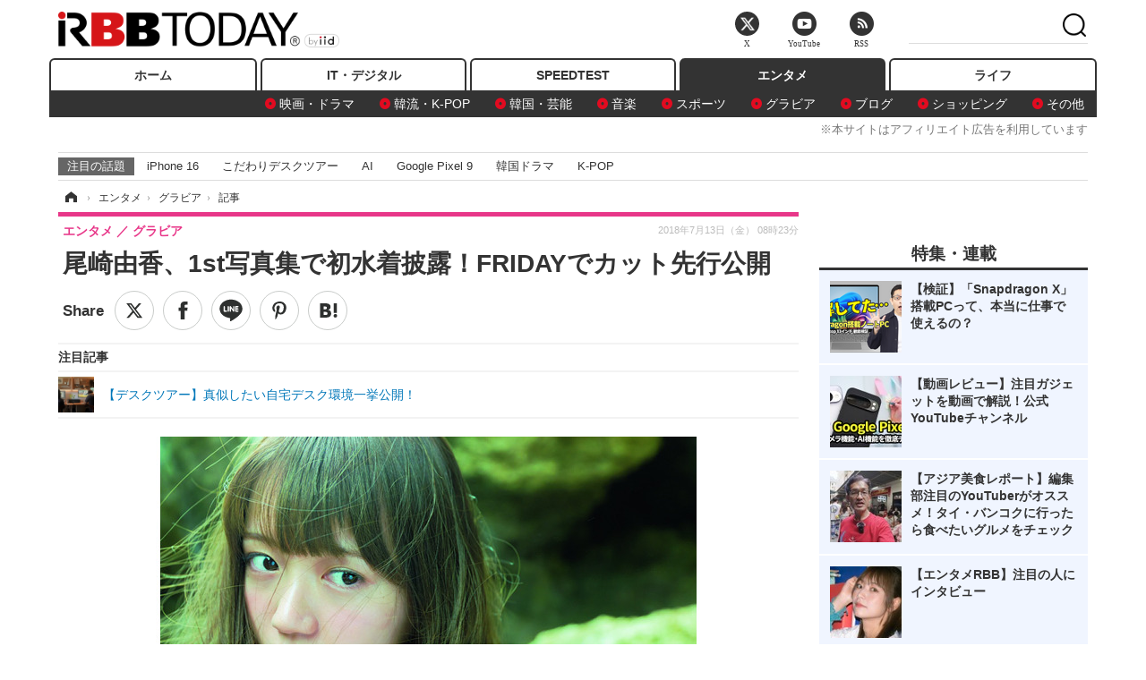

--- FILE ---
content_type: text/html; charset=utf-8
request_url: https://www.rbbtoday.com/article/2018/07/13/161998.html?pickup_list_click=true
body_size: 12771
content:
<!doctype html>
<html lang="ja" prefix="og: http://ogp.me/ns#">
<head>
<meta charset="UTF-8">
<meta name="viewport" content="width=1170">
<meta property="fb:app_id" content="213710028647386">
<link rel="stylesheet" href="/base/css/a.css?__=2025122404">
<script type="text/javascript">
(function(w,k,v,k2,v2) {
  w[k]=v; w[k2]=v2;
  var val={}; val[k]=v; val[k2]=v2;
  (w.dataLayer=w.dataLayer||[]).push(val);
})(window, 'tpl_name', 'pages/article', 'tpl_page', 'article_1');
</script>
<script src="/base/scripts/jquery-2.1.3.min.js"></script>
<script type="text/javascript" async src="/base/scripts/a.min.js?__=2025122404"></script>




<!-- Facebook Pixel Code -->
<script>
!function(f,b,e,v,n,t,s){if(f.fbq)return;n=f.fbq=function(){n.callMethod?
n.callMethod.apply(n,arguments):n.queue.push(arguments)};if(!f._fbq)f._fbq=n;
n.push=n;n.loaded=!0;n.version='2.0';n.queue=[];t=b.createElement(e);t.async=!0;
t.src=v;s=b.getElementsByTagName(e)[0];s.parentNode.insertBefore(t,s)}(window,
document,'script','https://connect.facebook.net/en_US/fbevents.js');
fbq('init', '1665201680438262');
fbq('track', 'PageView');
fbq('track', 'ViewContent');
</script>
<noscript><img height="1" width="1" style="display:none"
src="https://www.facebook.com/tr?id=1665201680438262&ev=PageView&noscript=1"
/></noscript>
<!-- DO NOT MODIFY -->
<!-- End Facebook Pixel Code -->



<meta name="iid-recommendation" content="no">

    <title>尾崎由香、1st写真集で初水着披露！FRIDAYでカット先行公開 | RBB TODAY</title>
  <meta name="keywords" content="IT・デジタル,ビジネス,エンタメ,ライフ,ショッピング,SPEED TEST,イベント/セミナー">
  <meta name="description" content="アニメ『けものフレンズ』のサーバル役でブレイクした、声優・尾崎由香の1st写真集『ぴ(ゅ)あ』 が19日に発売となる。">
  <meta name="thumbnail" content="https://www.rbbtoday.com/imgs/ogp_f/605953.jpg">

        <meta name="twitter:title" content="尾崎由香、1st写真集で初水着披露！FRIDAYでカット先行公開 | RBB TODAY">
    <meta name="twitter:description" content="アニメ『けものフレンズ』のサーバル役でブレイクした、声優・尾崎由香の1st写真集『ぴ(ゅ)あ』 が19日に発売となる。">
    <meta name="twitter:card" content="summary_large_image">
    <meta name="twitter:site" content="@RBBTODAY">
    <meta name="twitter:url" content="https://www.rbbtoday.com/article/2018/07/13/161998.html">
    <meta name="twitter:image" content="https://www.rbbtoday.com/imgs/ogp_f/605953.jpg">
  
    <meta property="article:modified_time" content="2018-07-13T08:29:34+09:00">
  <meta property="og:title" content="尾崎由香、1st写真集で初水着披露！FRIDAYでカット先行公開 | RBB TODAY">
  <meta property="og:description" content="アニメ『けものフレンズ』のサーバル役でブレイクした、声優・尾崎由香の1st写真集『ぴ(ゅ)あ』 が19日に発売となる。">


<meta property="og:type" content="article">
<meta property="og:site_name" content="RBB TODAY">
<meta property="og:url" content="https://www.rbbtoday.com/article/2018/07/13/161998.html">
<meta property="og:image" content="https://www.rbbtoday.com/imgs/ogp_f/605953.jpg">

<link rel="apple-touch-icon" sizes="76x76" href="/base/images/touch-icon-76.png">
<link rel="apple-touch-icon" sizes="120x120" href="/base/images/touch-icon-120.png">
<link rel="apple-touch-icon" sizes="152x152" href="/base/images/touch-icon-152.png">
<link rel="apple-touch-icon" sizes="180x180" href="/base/images/touch-icon-180.png">

<meta name='robots' content='max-image-preview:large' /><script>var dataLayer = dataLayer || [];dataLayer.push({'customCategory': 'entertainment','customSubCategory': 'gravure','customProvider': 'RBBTODAY','customAuthorId': '1','customAuthorName': 'RBB TODAY','customPrimaryGigaId': '','customPrimaryGigaName': ''});</script><meta name="cXenseParse:pageclass" content="article">
<meta name="cXenseParse:iid-articleid" content="161998">
<meta name="cXenseParse:iid-article-title" content="尾崎由香、1st写真集で初水着披露！FRIDAYでカット先行公開">
<meta name="cXenseParse:iid-page-type" content="記事ページ">
<meta name="cXenseParse:iid-page-name" content="article_1">
<meta name="cXenseParse:iid-category" content="エンタメ">
<meta name="cXenseParse:iid-subcategory" content="グラビア">
<meta name="cXenseParse:iid-hidden-adsense" content="true">
<meta name="cXenseParse:iid-hidden-other-ad" content="false">
<meta name="cXenseParse:iid-article-type" content="通常記事">
<meta name="cXenseParse:iid-provider-name" content="RBB TODAY">
<meta name="cXenseParse:author" content="RBB TODAY">
<meta name="cXenseParse:recs:publishtime" content="2018-07-13T08:23:04+0900">
<meta name="cxenseparse:iid-publish-yyyy" content="2018">
<meta name="cxenseparse:iid-publish-yyyymm" content="201807">
<meta name="cxenseparse:iid-publish-yyyymmdddd" content="20180713">
<meta name="cxenseparse:iid-page-total" content="1">
<meta name="cxenseparse:iid-page-current" content="1">
<meta name="cxenseparse:iid-character-count" content="221">
<script async src="https://cdn.cxense.com/track_banners_init.js"></script>
<link rel="canonical" href="https://www.rbbtoday.com/article/2018/07/13/161998.html">
<link rel="alternate" media="only screen and (max-width: 640px)" href="https://s.rbbtoday.com/article/2018/07/13/161998.html">
<link rel="alternate" type="application/rss+xml" title="RSS" href="https://www.rbbtoday.com/rss20/index.rdf">

</head>

<body class="thm-page-arti-detail page-cate--entertainment page-cate--entertainment-gravure page-subcate--gravure " data-nav="entertainment">
<noscript><iframe src="//www.googletagmanager.com/ns.html?id=GTM-W379ZD"
height="0" width="0" style="display:none;visibility:hidden"></iframe></noscript>
<script>
(function(w,d,s,l,i){w[l]=w[l]||[];w[l].push({'gtm.start':
new Date().getTime(),event:'gtm.js'});var f=d.getElementsByTagName(s)[0],
j=d.createElement(s),dl=l!='dataLayer'?'&l='+l:'';j.async=true;j.src=
'//www.googletagmanager.com/gtm.js?id='+i+dl;f.parentNode.insertBefore(j,f);
})(window,document,'script','dataLayer','GTM-W379ZD');
</script>


<header class="thm-header">
  <div class="header-wrapper cf">
<div class="header-logo">
  <a class="link" href="https://www.rbbtoday.com/" data-sub-title=""><img class="logo" src="/base/images/header-logo.2025122404.png" alt="RBB TODAY | ブロードバンド情報サイト"></a>
</div>
  </div>
<nav class="thm-nav global-nav js-global-nav"><ul class="nav-main-menu js-main-menu"><li class="item js-nav-home nav-home"><a class="link" href="/">ホーム</a><ul class="nav-sub-menu js-sub-menu"></ul><!-- /.nav-sub-menu --></li><!-- /.item --><li class="item js-nav-digital nav-digital"><a class="link" href="/category/digital/">IT・デジタル</a><ul class="nav-sub-menu js-sub-menu"><li class="sub-item"><a  class="link" href="/category/digital/mobilebiz/latest/">スマートフォン</a></li><li class="sub-item"><a  class="link" href="/category/digital/neta/latest/">ネタ</a></li><li class="sub-item"><a  class="link" href="/category/digital/gadget/latest/">ガジェット・ツール</a></li><li class="sub-item"><a  class="link" href="/category/digital/shopping/latest/">ショッピング</a></li><li class="sub-item"><a  class="link" href="/category/digital/others/latest/">その他</a></li></ul><!-- /.nav-sub-menu --></li><!-- /.item --><li class="item js-nav-speed nav-speed"><a class="link" href="https://speed.rbbtoday.com/" target="_blank" rel="noopener">SPEEDTEST</a></li><li class="item js-nav-entertainment nav-entertainment"><a class="link" href="/category/entertainment/">エンタメ</a><ul class="nav-sub-menu js-sub-menu"><li class="sub-item"><a  class="link" href="/category/entertainment/movie/latest/">映画・ドラマ</a></li><li class="sub-item"><a  class="link" href="/category/entertainment/korea/latest/">韓流・K-POP</a></li><li class="sub-item"><a  class="link" href="/category/entertainment/korea-entertainment/latest/">韓国・芸能</a></li><li class="sub-item"><a  class="link" href="/category/entertainment/music/latest/">音楽</a></li><li class="sub-item"><a  class="link" href="/category/entertainment/sports/latest/">スポーツ</a></li><li class="sub-item"><a  class="link" href="/category/entertainment/gravure/latest/">グラビア</a></li><li class="sub-item"><a  class="link" href="/category/entertainment/blog/latest/">ブログ</a></li><li class="sub-item"><a  class="link" href="/category/entertainment/shopping/latest/">ショッピング</a></li><li class="sub-item"><a  class="link" href="/category/entertainment/others/latest/">その他</a></li></ul><!-- /.nav-sub-menu --></li><!-- /.item --><li class="item js-nav-life nav-life"><a class="link" href="/category/life/">ライフ</a><ul class="nav-sub-menu js-sub-menu"><li class="sub-item"><a  class="link" href="/category/life/life-gourmet/latest/">グルメ</a></li><li class="sub-item"><a  class="link" href="/category/life/pet/latest/">ペット</a></li><li class="sub-item"><a  class="link" href="/category/life/shopping/latest/">ショッピング</a></li><li class="sub-item"><a  class="link" href="/category/life/others/latest/">その他</a></li></ul><!-- /.nav-sub-menu --></li><!-- /.item --></ul><!-- /.nav-main-menu --></nav><!-- /.thm-nav --><div style="font-size: .95em; width: 96%; max-width: 1150px; margin:5px auto 0; color:#777; text-align: right;">※本サイトはアフィリエイト広告を利用しています</div>




<dl class="nav-giga cf ">
 <dt class="heading">注目の話題</dt>
 <dd class="keyword">
  <ul>
      <li class="item"><a class="link" href="https://www.rbbtoday.com/article/2024/09/22/223225.html"  target="_blank">iPhone 16</a></li>
      <li class="item"><a class="link" href="https://www.rbbtoday.com/special/4513/recent/" >こだわりデスクツアー</a></li>
      <li class="item"><a class="link" href="https://www.rbbtoday.com/special/2497/recent/"  target="_blank">AI</a></li>
      <li class="item"><a class="link" href="https://www.rbbtoday.com/article/2024/08/23/222587.html"  target="_blank">Google Pixel 9</a></li>
      <li class="item"><a class="link" href="https://www.rbbtoday.com/special/1600/recent/"  target="_blank">韓国ドラマ</a></li>
      <li class="item"><a class="link" href="https://www.rbbtoday.com/special/4579/recent/K-POP"  target="_blank">K-POP</a></li>
  </ul>
 </dd>
</dl>

<!-- global_nav -->
</header>

<div class="thm-body cf">
  <div class="breadcrumb">
<span id="breadcrumbTop"><a class="link" href="https://www.rbbtoday.com/"><span class="item icon icon-bc--home">ホーム</span></a></span>
<i class="separator icon icon-bc--arrow"> › </i>
<span id="BreadcrumbSecond">
  <a class="link" href="/category/entertainment/">
    <span class="item icon icon-bc--entertainment">エンタメ</span>
  </a>
</span>
<i class="separator icon icon-bc--arrow"> › </i>
<span id="BreadcrumbLast">
  <a class="link" href="/category/entertainment/gravure/latest/">
    <span class="item icon icon-bc--gravure">グラビア</span>
  </a>
</span>
<i class="separator icon icon-bc--arrow"> › </i>
    <span class="item">記事</span>
  </div>
  <main class="thm-main">
<header class="arti-header">
      <h1 class="head">尾崎由香、1st写真集で初水着披露！FRIDAYでカット先行公開</h1>
    <div class="group">
    <span class="category-group-name">エンタメ</span>
    <span class="category-name">グラビア</span>
  </div>
  <div class="date">
    <time class="pubdate" itemprop="datePublished" datetime="2018-07-13T08:23:04+09:00">2018年7月13日（金） 08時23分</time>
  </div>
</header>


<div class="arti-sharing-wrapper"><ul class="arti-sharing-inner"><li class="item item--twitter"><a class="link clickTracker" href="https://x.com/share?url=https://www.rbbtoday.com/article/2018/07/13/161998.html&text=尾崎由香、1st写真集で初水着披露！FRIDAYでカット先行公開" target="_blank" rel="noopener"><svg class="svg-twitter" fill="#000" width="26" viewBox="0 0 24 24" aria-hidden="true" class="r-1nao33i r-4qtqp9 r-yyyyoo r-16y2uox r-8kz0gk r-dnmrzs r-bnwqim r-1plcrui r-lrvibr r-lrsllp"><g><path d="M18.244 2.25h3.308l-7.227 8.26 8.502 11.24H16.17l-5.214-6.817L4.99 21.75H1.68l7.73-8.835L1.254 2.25H8.08l4.713 6.231zm-1.161 17.52h1.833L7.084 4.126H5.117z"></path></g></svg><span class="label">ツイート</span></a></li><li class="item item--facebook"><a class="link clickTracker" href="https://www.facebook.com/sharer/sharer.php?u=https://www.rbbtoday.com/article/2018/07/13/161998.html" target="_blank" rel="noopener"><svg class="svg-facebook" fill="#000" width="11" data-name="facebook" viewBox="0 0 74.9 149.8"><title>facebook</title><path d="M114.1,170.6H80.9v-72H64.3V71.8H80.9V55.7c0-21.9,9.4-34.9,36-34.9H139V47.6H125.2c-10.4,0-11.1,3.8-11.1,10.7V71.7h25.1l-2.9,26.8H114.1v72.1Z" transform="translate(-64.3 -20.8)"/></svg><span class="label">シェア</span></a></li><li class="item item--line"><a class="link clickTracker" href="https://social-plugins.line.me/lineit/share?url=https://www.rbbtoday.com/article/2018/07/13/161998.html" target="_blank" rel="noopener"><svg class="svg-line" fill="#000" data-name="line" xmlns:xlink="http://www.w3.org/1999/xlink" x="0px" y="0px" viewBox="0 0 200 200" enable-background="new 0 0 200 200" xml:space="preserve"><title>LINE</title><path d="M185,87.1c0-38-38.1-68.9-84.9-68.9c-46.8,0-84.9,30.9-84.9,68.9c0,34.1,30.2,62.6,71,68c2.8,0.6,6.5,1.8,7.5,4.2c0.9,2.1,0.6,5.5,0.3,7.7c0,0-1,6-1.2,7.3c-0.4,2.1-1.7,8.4,7.4,4.6c9.1-3.8,48.9-28.8,66.7-49.3h0C179.1,116,185,102.3,185,87.1z M66.8,109.7H50c-2.5,0-4.5-2-4.5-4.5V71.5c0-2.5,2-4.5,4.5-4.5c2.5,0,4.4,2,4.4,4.5v29.3h12.4c2.5,0,4.4,2,4.4,4.4C71.3,107.7,69.3,109.7,66.8,109.7z M84.3,105.2c0,2.5-2,4.5-4.5,4.5c-2.5,0-4.5-2-4.5-4.5V71.5c0-2.5,2-4.5,4.5-4.5c2.5,0,4.5,2,4.5,4.5V105.2z M124.9,105.2c0,1.9-1.2,3.6-3,4.2c-0.5,0.2-0.9,0.2-1.4,0.2c-1.4,0-2.7-0.7-3.6-1.8L99.6,84.3v20.9c0,2.5-2,4.5-4.5,4.5c-2.5,0-4.4-2-4.4-4.5V71.5c0-1.9,1.2-3.6,3-4.2c0.5-0.2,0.9-0.2,1.4-0.2c1.4,0,2.7,0.7,3.6,1.8L116,92.4V71.5c0-2.5,2-4.5,4.5-4.5c2.5,0,4.5,2,4.5,4.5V105.2z M152.2,83.9c2.5,0,4.5,2,4.5,4.5c0,2.5-2,4.4-4.5,4.4h-12.4v8h12.4c2.5,0,4.5,2,4.5,4.4c0,2.5-2,4.5-4.5,4.5h-16.9c-2.4,0-4.4-2-4.4-4.5V88.4c0,0,0,0,0,0V71.5c0-2.5,2-4.5,4.4-4.5h16.9c2.5,0,4.5,2,4.5,4.5c0,2.5-2,4.5-4.5,4.5h-12.4v8H152.2z"/></svg><span class="label">送る</span></a></li><li class="item item--pinterest"><a class="link clickTracker" href="//www.pinterest.com/pin/create/button/?url=https://www.rbbtoday.com/article/2018/07/13/161998.html&media=https://www.rbbtoday.com/imgs/zoom/605953.jpg" data-pin-do="buttonBookmark" target="_blank" rel="noopener"><svg class="svg-pinterest" fill="#333" xmlns="//www.w3.org/2000/svg" viewBox="0 0 774 1000.2" width="22"><path d="M0 359c0-42 8.8-83.7 26.5-125s43-79.7 76-115 76.3-64 130-86S345.7 0 411 0c106 0 193 32.7 261 98s102 142.3 102 231c0 114-28.8 208.2-86.5 282.5S555.3 723 464 723c-30 0-58.2-7-84.5-21s-44.8-31-55.5-51l-40 158c-3.3 12.7-7.7 25.5-13 38.5S259.8 873 253.5 885c-6.3 12-12.7 23.3-19 34s-12.7 20.7-19 30-11.8 17.2-16.5 23.5-9 11.8-13 16.5l-6 8c-2 2.7-4.7 3.7-8 3s-5.3-2.7-6-6c0-.7-.5-5.3-1.5-14s-2-17.8-3-27.5-2-22.2-3-37.5-1.3-30.2-1-44.5 1.3-30.2 3-47.5 4.2-33.3 7.5-48c7.3-31.3 32-135.7 74-313-5.3-10.7-9.7-23.5-13-38.5s-5-27.2-5-36.5l-1-15c0-42.7 10.8-78.2 32.5-106.5S303.3 223 334 223c24.7 0 43.8 8.2 57.5 24.5S412 284.3 412 309c0 15.3-2.8 34.2-8.5 56.5s-13.2 48-22.5 77-16 52.5-20 70.5c-6.7 30-.8 56 17.5 78s42.8 33 73.5 33c52.7 0 96.2-29.8 130.5-89.5S634 402.7 634 318c0-64.7-21-117.5-63-158.5S470.3 98 395 98c-84 0-152.2 27-204.5 81S112 297.7 112 373c0 44.7 12.7 82.3 38 113 8.7 10 11.3 20.7 8 32-1.3 3.3-3.3 11-6 23s-4.7 19.7-6 23c-1.3 7.3-4.7 12.2-10 14.5s-11.3 2.2-18-.5c-39.3-16-68.8-43.5-88.5-82.5S0 411 0 359z"/></svg><span class="label">pinterestでシェアする</span></a></li><li class="item item--hatena"><a class="link clickTracker" href="http://b.hatena.ne.jp/entry/https://www.rbbtoday.com/article/2018/07/13/161998.html" data-hatena-bookmark-title="尾崎由香、1st写真集で初水着披露！FRIDAYでカット先行公開" data-hatena-bookmark-layout="simple" title="このエントリーをはてなブックマークに追加" target="_blank" rel="noopener"><svg fill="#222" class="svg-hatena" viewBox="0 0 512 427" style="fill-rule:evenodd;clip-rule:evenodd;stroke-linejoin:round;stroke-miterlimit:2; padding-left:2px;" width="26"><circle cx="464" cy="416" r="48" transform="translate(-64 -96) scale(1.125)"/><path d="M411 0h93.999v284h-94zM135.917 426H0V0h96.06c41.139 0 75.225-.114 104.066 2.58 69.442 6.486 114.829 39.935 114.829 101.387 0 49.112-22.143 78.617-76.824 92.293C274.509 198.73 334 220.546 334 304.195c0 79.134-54.043 106.776-102.083 116.153-28.46 5.555-95.786 5.652-96 5.652zm-28.139-169.985c51.846 0 58.532.59 64.474 1.147 5.941.558 27.894 2.405 38.686 11.96 10.793 9.554 12.91 24.606 12.91 34.867 0 19.625-5.852 33.42-31.787 40.623-13.104 3.639-27.942 4.129-33.298 4.338-3.972.154-25.58.103-50.985.082v-93.017zm0-161.577c28.015 0 48.531-.414 65.44 3.275 13.206 3.47 32.341 7.166 32.341 41.52 0 31.17-23.919 35.749-37.559 38.345-14.489 2.758-60.222 2.458-60.222 2.458V94.438z"/></svg><span class="label">このエントリーをはてなブックマークに追加</span></a></li></ul></div><i class="recommended-ttl">注目記事</i>
<ul class="recommended-list">



<li class="item"><a class="link" href="https://www.rbbtoday.com/special/4513/recent/">
<img class="figure" src="/imgs/img_related_m/951440.jpg" alt="【デスクツアー】真似したい自宅デスク環境一挙公開！・画像" width="260" height="173">
<p class="title">【デスクツアー】真似したい自宅デスク環境一挙公開！</p>
</a></li>

</ul><div class="arti-content arti-content--horizontal">

  <div class="figure-area">
    <figure class="figure">
      <img class="image" src="/imgs/p/RqJIzsl7cmxG8-cARbeaqilNLEDQQ0JFREdG/605953.jpg" alt="尾崎由香、1st写真集で初水着披露！FRIDAYでカット先行公開" width="610" height="400">
    </figure>
      <ul class="thumb-list cf">

        <li class="item"><a class="link" href="/article/img/2018/07/13/161998/605953.html"><img class="image" src="/imgs/p/K1b6_Il35dGfahQhrBXkj01PNkE4QkJFREdG/605953.jpg" alt="尾崎由香、1st写真集で初水着披露！FRIDAYでカット先行公開" width="120" height="120"></a></li>

        <li class="item"><a class="link" href="/article/img/2018/07/13/161998/605954.html"><img class="image" src="/imgs/p/K1b6_Il35dGfahQhrBXkj01PNkE4QkJFREdG/605954.jpg" alt="尾崎由香、1st写真集で初水着披露！FRIDAYでカット先行公開" width="120" height="120"></a></li>

        <li class="item"><a class="link" href="/article/img/2018/07/13/161998/605952.html"><img class="image" src="/imgs/p/K1b6_Il35dGfahQhrBXkj01PNkE4QkJFREdG/605952.jpg" alt="尾崎由香、1st写真集で初水着披露！FRIDAYでカット先行公開" width="120" height="120"></a></li>
      </ul>

  </div>
<aside class="arti-giga">
  <p class="send-msg"><a class="link" href="https://www.iid.co.jp/contact/media_contact.html?recipient=rbb" rel="nofollow"><i class="icon icon--mail"></i>編集部にメッセージを送る</a></p>
</aside>
<article class="arti-body cf cXenseParse editor-revolution">
  　アニメ『けものフレンズ』のサーバル役でブレイクした、声優・尾崎由香の1st写真集『ぴ(ゅ)あ』 が19日に発売となる。<br /><br /><div class="aside-box-ifad" id="ad1"><div class="sp-ifad"></div></div><br />　沖縄ロケ、愛猫”ぴあ”と共演など、声優界でいまもっとも注目される清楚系美少女のピュアすぎる素顔が炸裂。本日発売の「FRIDAY」で写真集カットも先行公開され、ピュアな初水着も披露している。尾崎は「夏と言えば、水着！！フレッシュな水着姿で撮影楽しみました　よろしくお願いします！」とコメントしている。
</article>
<span class="writer writer-name">《RBB TODAY》</span>


</div>







<div id="cxj_e7bccacc120614905fc12f0a7e05017cd0fdaa40"></div>
<script type="text/javascript">
    var cX = window.cX = window.cX || {}; cX.callQueue = cX.callQueue || [];
    cX.CCE = cX.CCE || {}; cX.CCE.callQueue = cX.CCE.callQueue || [];
    cX.CCE.callQueue.push(['run',{
        widgetId: 'e7bccacc120614905fc12f0a7e05017cd0fdaa40',
        targetElementId: 'cxj_e7bccacc120614905fc12f0a7e05017cd0fdaa40',
        width: '100%',
        height: '1'
    }]);
</script>

<script class="recruitment-box-updater"
    data-instance-id="box1"
    data-limit="6"
    data-start="1"
    src="/base/scripts/recruitmentBoxUpdater.js?2025072801"
    data-api-url="https://recruitbox.media.iid.jp/sites/rbbtoday.com.json">
</script>


<div class="cynergi-widget">
  <div style="font-size:14px;font-weight:normal;margin:0;padding:0;">【注目の記事】[PR]</div>
  <div id="itxWidget-1184" class="itx-widget"></div>
  <div id="itxWidget-1069" class="itx-widget"></div>
  <div id="itxWidget-1005" class="itx-widget"></div>
</div>
<script type="text/javascript" async src="https://widget.iid-network.jp/assets/widget.js"></script><ul class="thumb-list cf">

  <li class="item">
    <a class="link" href="/article/img/2018/07/13/161998/605953.html">
      <img class="image" src="/imgs/p/K1b6_Il35dGfahQhrBXkj01PNkE4QkJFREdG/605953.jpg" alt="尾崎由香、1st写真集で初水着披露！FRIDAYでカット先行公開" width="120" height="120">
    </a>
  </li>

  <li class="item">
    <a class="link" href="/article/img/2018/07/13/161998/605954.html">
      <img class="image" src="/imgs/p/K1b6_Il35dGfahQhrBXkj01PNkE4QkJFREdG/605954.jpg" alt="尾崎由香、1st写真集で初水着披露！FRIDAYでカット先行公開" width="120" height="120">
    </a>
  </li>

  <li class="item">
    <a class="link" href="/article/img/2018/07/13/161998/605952.html">
      <img class="image" src="/imgs/p/K1b6_Il35dGfahQhrBXkj01PNkE4QkJFREdG/605952.jpg" alt="尾崎由香、1st写真集で初水着披露！FRIDAYでカット先行公開" width="120" height="120">
    </a>
  </li>
</ul>





<section class="main-feature linkbox">
  <div class="feature-group">
  <h2 class="caption">ピックアップ</h2>
  <ul class="feature-list cf">

      <li class="item item--sub"><a class="link" href="https://www.rbbtoday.com/special/1766/recent/"  target="_blank" >
        <article class="feature-content">

          <img class="figure" src="/imgs/p/80QnbhSu7Qc8HqNqhlkEqilOSkHtQ0JFREdG/525439.jpg" alt="【特集】インタビュー" width="260" height="173">
          <span class="figcaption">
            <span class="title">【特集】インタビュー</span>
           </span>
        </article>
      </a></li>
      <li class="item item--sub"><a class="link" href="/special/4170/recent/%E3%82%A8%E3%83%B3%E3%82%B8%E3%83%8B%E3%82%A2%E5%A5%B3%E5%AD%90"  target="_blank" >
        <article class="feature-content">

          <img class="figure" src="/imgs/p/80QnbhSu7Qc8HqNqhlkEqilOSkHtQ0JFREdG/511972.jpg" alt="連載・今週のエンジニア女子" width="260" height="173">
          <span class="figcaption">
            <span class="title">連載・今週のエンジニア女子</span>
           </span>
        </article>
      </a></li>
      <li class="item item--sub"><a class="link" href="/special/4264/recent/%E8%BF%91%E6%9C%AA%E6%9D%A5%EF%BC%81%E3%82%B9%E3%83%9E%E3%83%BC%E3%83%88%E3%83%AD%E3%83%83%E3%82%AF%E3%81%AE%E4%B8%96%E7%95%8C"  target="_blank" >
        <article class="feature-content">

          <img class="figure" src="/imgs/p/80QnbhSu7Qc8HqNqhlkEqilOSkHtQ0JFREdG/515384.jpg" alt="【特集】近未来！スマートロックの世界" width="260" height="173">
          <span class="figcaption">
            <span class="title">【特集】近未来！スマートロックの世界</span>
           </span>
        </article>
      </a></li>
  </ul>
  </div>
</section>


<script src="https://one.adingo.jp/tag/rbbtoday/bc13520a-743a-4c1e-a172-ed754bb92a92.js"></script>


  </main>
  <aside class="thm-aside">




<script type="text/x-handlebars-template" id="box-pickup-list-697ead7e468d5">
{{#*inline &quot;li&quot;}}
&lt;li class=&quot;item&quot;&gt;
  &lt;a class=&quot;link&quot; href=&quot;{{link}}&quot; target=&quot;{{target}}&quot; rel=&quot;{{rel}}&quot;&gt;
    &lt;article class=&quot;side-content&quot;&gt;
      {{#if image_url}}
      &lt;img class=&quot;figure&quot; src=&quot;{{image_url}}&quot; alt=&quot;&quot; width=&quot;{{width}}&quot; height=&quot;{{height}}&quot;&gt;
      {{/if}}
      &lt;span class=&quot;figcaption&quot;&gt;
      &lt;span class=&quot;title&quot;&gt;{{{link_text}}}&lt;/span&gt;
{{#if attributes.subtext}}
      &lt;p class=&quot;caption&quot;&gt;{{{attributes.subtext}}}&lt;/p&gt;
{{/if}}
    &lt;/span&gt;
    &lt;/article&gt;
  &lt;/a&gt;
&lt;/li&gt;
{{/inline}}

&lt;h2 class=&quot;caption&quot;&gt;&lt;span class=&quot;inner&quot;&gt;特集・連載&lt;/span&gt;&lt;/h2&gt;
&lt;ul class=&quot;pickup-list&quot;&gt;
{{#each items}}
{{&gt; li}}
{{/each}}
&lt;/ul&gt;
</script>
<section class="sidebox sidebox-pickup special"
        data-link-label="特集・連載" data-max-link="5"
        data-template-id="box-pickup-list-697ead7e468d5" data-image-path="/p/MpY7t08CC_Ltnb1K5Sea6U1PHkEQQ0JFREdG"
        data-no-image="" data-with-image="yes"
        data-highlight-image-path=""
        data-with-subtext="yes"></section>
<section class="sidebox sidebox-news">
  <h2 class="caption"><span class="inner">最新ニュース</span></h2>
  <ul class="news-list">

<li class="item item--highlight">
  <a class="link" href="/article/2026/02/01/243202.html"><article class="side-content">
    <img class="figure" src="/imgs/p/ZVQDFTN5UqxVE2Ad94_CpClOJkGwQ0JFREdG/985250.jpg" alt="日本でも止まらぬ快進撃！“超大型新人”ALPHA DRIVE ONE、デビューALがオリコン2週連続上位を記録 画像" width="360" height="240">
    <span class="figcaption">日本でも止まらぬ快進撃！“超大型新人”ALPHA DRIVE ONE、デビューALがオリコン2週連続上位を記録</span>
  </article></a>
</li>

<li class="item">
  <a class="link" href="/article/2026/02/01/243201.html"><article class="side-content">
    <img class="figure" src="/imgs/p/K1b6_Il35dGfahQhrBXkj01PNkE4QkJFREdG/985243.jpg" alt="ドラマを超えスクリーンでも　主演映画がヒット中のムン・ガヨン、“メロクイーン”の現在地 画像" width="120" height="120">
    <span class="figcaption">ドラマを超えスクリーンでも　主演映画がヒット中のムン・ガヨン、“メロクイーン”の現在地</span>
  </article></a>
</li>

<li class="item">
  <a class="link" href="/article/2026/02/01/243200.html"><article class="side-content">
    <img class="figure" src="/imgs/p/K1b6_Il35dGfahQhrBXkj01PNkE4QkJFREdG/985234.jpg" alt="家族や知人に迷惑をかけまいと最後まで病気を秘密に…人気番組の司会を25年も務めた韓国ベテランMC、4周忌 画像" width="120" height="120">
    <span class="figcaption">家族や知人に迷惑をかけまいと最後まで病気を秘密に…人気番組の司会を25年も務めた韓国ベテランMC、4周忌</span>
  </article></a>
</li>

<li class="item">
  <a class="link" href="/article/2026/02/01/243199.html"><article class="side-content">
    <img class="figure" src="/imgs/p/K1b6_Il35dGfahQhrBXkj01PNkE4QkJFREdG/985229.jpg" alt="韓国美女チアのチャ・ヨンヒョン、1月とは思えないプールサイドでのオフショット 画像" width="120" height="120">
    <span class="figcaption">韓国美女チアのチャ・ヨンヒョン、1月とは思えないプールサイドでのオフショット</span>
  </article></a>
</li>

<li class="item">
  <a class="link" href="/article/2026/02/01/243198.html"><article class="side-content">
    <img class="figure" src="/imgs/p/K1b6_Il35dGfahQhrBXkj01PNkE4QkJFREdG/985224.jpg" alt="TWICE・ダヒョン、レアな“布少なめ”SHOTが話題！露出が目立つ衣装で健康美全開に 画像" width="120" height="120">
    <span class="figcaption">TWICE・ダヒョン、レアな“布少なめ”SHOTが話題！露出が目立つ衣装で健康美全開に</span>
  </article></a>
</li>
  </ul>
  <a class="more" href="/article/"><span class="circle-arrow">最新ニュースをもっと見る</span></a>
</section>


<script class="recruitment-box-updater"
    data-instance-id="box2"
    data-limit="4"
    data-start="1"
    src="/base/scripts/recruitmentBoxUpdater.js?2025072801"
    data-api-url="https://recruitbox.media.iid.jp/sites/rbbtoday.com.json">
</script>

<section class="sidebox sidebox-ranking">
  <h2 class="caption"><span class="inner">グラビアアクセスランキング</span></h2>
  <ol class="ranking-list">

<li class="item">
  <a class="link" href="/article/2021/10/30/193341.html"><article class="side-content">
    <img class="figure" src="/imgs/p/K1b6_Il35dGfahQhrBXkj01PNkE4QkJFREdG/714771.jpg" alt="菜々緒、ビキニ写真で33歳誕生日を報告！「完璧ボディ」「綺麗過ぎ」と絶賛多数 画像" width="120" height="120">
    <span class="figcaption">菜々緒、ビキニ写真で33歳誕生日を報告！「完璧ボディ」「綺麗過ぎ」と絶賛多数</span>
  </article></a>
</li>

<li class="item">
  <a class="link" href="/article/2026/01/31/243188.html"><article class="side-content">
    <img class="figure" src="/imgs/p/K1b6_Il35dGfahQhrBXkj01PNkE4QkJFREdG/985156.jpg" alt="“全鳥取県民の妹”白濱美兎、色気たっぷり豊満ボディ！水着グラビアを大ボリュームで撮り下ろし 画像" width="120" height="120">
    <span class="figcaption">“全鳥取県民の妹”白濱美兎、色気たっぷり豊満ボディ！水着グラビアを大ボリュームで撮り下ろし</span>
  </article></a>
</li>

<li class="item">
  <a class="link" href="/article/2025/10/21/238402.html"><article class="side-content">
    <img class="figure" src="/imgs/p/K1b6_Il35dGfahQhrBXkj01PNkE4QkJFREdG/957518.jpg" alt="元AKB48・鈴木優香、腕で隠しきれない“ふっくら美バスト”！抜群スタイル披露 画像" width="120" height="120">
    <span class="figcaption">元AKB48・鈴木優香、腕で隠しきれない“ふっくら美バスト”！抜群スタイル披露</span>
  </article></a>
</li>

<li class="item">
  <a class="link" href="/article/2026/01/15/242348.html"><article class="side-content">
    <img class="figure" src="/imgs/p/K1b6_Il35dGfahQhrBXkj01PNkE4QkJFREdG/980525.png" alt="桃月なしこ、チューブトップビキニで豊満ボディ披露！“お忍び温泉旅行”グラビアに挑戦 画像" width="120" height="120">
    <span class="figcaption">桃月なしこ、チューブトップビキニで豊満ボディ披露！“お忍び温泉旅行”グラビアに挑戦</span>
  </article></a>
</li>

<li class="item">
  <a class="link" href="/article/2025/10/21/238403.html"><article class="side-content">
    <img class="figure" src="/imgs/p/K1b6_Il35dGfahQhrBXkj01PNkE4QkJFREdG/957498.jpg" alt="“全鳥取県民の妹”白濱美兎、豊満な曲線美！大人なランジェリーショット公開 画像" width="120" height="120">
    <span class="figcaption">“全鳥取県民の妹”白濱美兎、豊満な曲線美！大人なランジェリーショット公開</span>
  </article></a>
</li>
  </ol>
  <a class="more" href="/article/ranking/"><span class="circle-arrow">アクセスランキングをもっと見る</span></a>
</section>



<section class="sidebox sidebox-pickup release prtimes2-today ">
  <h2 class="caption">
    <span class="inner">新着リリース一覧</span>
    <img src="https://www.rbbtoday.com/base/images/press_release_provider-prtimes2-today.png" alt="PR TIMES" class="logo">
  </h2>
  <ul class="pickup-list">
    <li class="item">
      <a class="link" href="https://www.rbbtoday.com/release/prtimes2-today/20260201/1199246.html"><article class="side-content">
        <img class="figure" alt="【いのち会議】～いのち宣言をつなぐ「103のアクション」～　第58回「若者を中心に、イノベーションや起業、文化交流を通じてアフリカと日本の絆を深め、行動と協働で持続可能な未来とムーブメントを創ろう」" src="/release/imgs/list/7140570.jpg">
        <span class="figcaption">
          <span class="title">【いのち会議】～いのち宣言をつなぐ「103のアクション」～　第58回「若者を中心に、イノベーションや起業、文化交流を通じてアフリカと日本の絆を深め、行動と協働で持続可能な未来とムーブメントを創ろう」</span>
        </span>
      </article></a>
    </li>
  </ul>
  <a class="more" href="/release/prtimes2-today/"><span class="circle-arrow">リリース一覧をもっと見る</span></a>
</section>



  </aside>
</div>
<div class="thm-footer">
<!-- ========== footer navi components ========== -->
  <div class="footer-nav">
    <section class="footer-nav-wrapper inner">
      <h2 class="footer-logo"><a class="link" href="/"><img class="logo" src="/base/images/header-logo.png" alt=""></a></h2>

<!-- ========== footer site map components ========== -->
      <nav class="footer-sitemap">
        <ul class="sitemap-list cf">

         <li class="item item--nav-digital"><a class="link" href="/category/digital/">IT・デジタル</a>
            <ul class="sitemap-sub-list">
              
                              <li class="sub-item"><a class="link" href="/category/digital/mobilebiz/latest/">スマートフォン</a></li>
                              <li class="sub-item"><a class="link" href="/category/digital/neta/latest/">ネタ</a></li>
                              <li class="sub-item"><a class="link" href="/category/digital/gadget/latest/">ガジェット・ツール</a></li>
                              <li class="sub-item"><a class="link" href="/category/digital/shopping/latest/">ショッピング</a></li>
                              <li class="sub-item"><a class="link" href="/category/digital/others/latest/">その他</a></li>
                          </ul><!-- /.sitemap-sub-list -->
         </li>
          <li class="item item--nav-speed"><a class="link" href="https://speed.rbbtoday.com/" target="_blank" rel="noopener">SPEEDTEST</a></li>
          <li class="item item--nav-entertainment"><a class="link" href="/category/entertainment/">エンタメ</a>
            <ul class="sitemap-sub-list">
              
                              <li class="sub-item"><a class="link" href="/category/entertainment/movie/latest/">映画・ドラマ</a></li>
                              <li class="sub-item"><a class="link" href="/category/entertainment/korea/latest/">韓流・K-POP</a></li>
                              <li class="sub-item"><a class="link" href="/category/entertainment/korea-entertainment/latest/">韓国・芸能</a></li>
                              <li class="sub-item"><a class="link" href="/category/entertainment/music/latest/">音楽</a></li>
                              <li class="sub-item"><a class="link" href="/category/entertainment/sports/latest/">スポーツ</a></li>
                              <li class="sub-item"><a class="link" href="/category/entertainment/gravure/latest/">グラビア</a></li>
                              <li class="sub-item"><a class="link" href="/category/entertainment/blog/latest/">ブログ</a></li>
                              <li class="sub-item"><a class="link" href="/category/entertainment/shopping/latest/">ショッピング</a></li>
                              <li class="sub-item"><a class="link" href="/category/entertainment/others/latest/">その他</a></li>
                          </ul><!-- /.sitemap-sub-list -->           
         </li>
         <li class="item item--nav-life"><a class="link" href="/category/life/">ライフ</a>
            <ul class="sitemap-sub-list">
              
                              <li class="sub-item"><a class="link" href="/category/life/life-gourmet/latest/">グルメ</a></li>
                              <li class="sub-item"><a class="link" href="/category/life/pet/latest/">ペット</a></li>
                              <li class="sub-item"><a class="link" href="/category/life/shopping/latest/">ショッピング</a></li>
                              <li class="sub-item"><a class="link" href="/category/life/others/latest/">その他</a></li>
                          </ul><!-- /.sitemap-sub-list -->
         </li>

        </ul><!-- /.sitemap-list -->

        <ul class="sitemap-list pr cf">
          <li class="item item--nav-s"><a class="link" href="/release/prtimes2-today/">PR TIMES</a></li>
          <li class="item item--nav-s"><a class="link" href="/pages/ad/atpress.html">@Press</a></li>
          <li class="item item--nav-s"><a class="link" href="/release/dreamnews/">DreamNews</a></li>
          <li class="item item--nav-l"><a class="link" href="/release/kyodonews_kokunai/">共同通信PRワイヤー(国内)</a></li>
          <li class="item item--nav-l"><a class="link" href="/release/kyodonews_kaigai/">共同通信PRワイヤー(海外)</a></li>
        </ul><!-- /.sitemap-list -->
      </nav><!-- /.footer-sitemap -->
<!-- ========== footer site map components ========== -->

<!-- ========== footer control components ========== -->
      <div class="footer-control">
        <ul class="control-list cf">
          <li class="item item--social">
            <a class="link icon icon--header-twitter" href="https://twitter.com/RBBTODAY" target="_blank">X</a>
            <a class="link icon icon--header-youtube" href="https://www.youtube.com/user/rbbtodaycom" target="_blank">YouTube</a>
            <a class="link icon icon--header-feed" href="https://www.rbbtoday.com/rss20/index.rdf" target="_blank">RSS</a>
          </li>
        </ul><!-- /.footer-nav-list -->
      </div>
<!-- ========== footer control components ========== -->

    </section><!-- /.footer-nav-wrapper -->
  </div><!-- /.footer-nav -->
<!-- ========== footer navi components ========== --><!-- ========== iid common footer ========== -->
  <footer class="footer-common-link">

    <nav class="common-link-nav inner">
      <ul class="common-link-list cf">
        <li class="item"><a class="link" href="https://www.iid.co.jp/contact/media_contact.html?recipient=rbb">お問い合わせ</a></li>
        <li class="item"><a class="link" href="https://media.iid.co.jp/media/rbbtoday" target="_blank">広告掲載のお問い合わせ</a></li>
        <li class="item"><a class="link" href="http://www.iid.co.jp/company/" target="_blank" rel="nofollow">会社概要</a></li>
        <li class="item"><a class="link" href="http://www.iid.co.jp/company/pp.html" target="_blank" rel="nofollow">個人情報保護方針</a></li>
        <li class="item"><a class="link" href="http://www.iid.co.jp/news/" target="_blank" rel="nofollow">イードからのリリース情報</a></li>
        <li class="item"><a class="link" href="http://www.iid.co.jp/recruit/" target="_blank" rel="nofollow">スタッフ募集</a></li>
        <li class="item item--copyright item--affiliate">紹介した商品/サービスを購入、契約した場合に、売上の一部が弊社サイトに還元されることがあります。</li>
        <li class="item item--copyright">当サイトに掲載の記事・見出し・写真・画像の無断転載を禁じます。Copyright &copy; 2026 IID, Inc.</li>
      </ul>
    </nav>

  </footer><!-- /.footer-common-link -->
<!-- ========== iid common footer ========== -->
</div>



<!-- Cxense Module: サムネイルなし -->
<div id="cx_6d896bfff8fea440c1187c0f41508660daa915e8"></div>
<script type="text/javascript">
    var cX = window.cX = window.cX || {}; cX.callQueue = cX.callQueue || [];
    cX.CCE = cX.CCE || {}; cX.CCE.callQueue = cX.CCE.callQueue || [];
    cX.CCE.callQueue.push(['run',{
        widgetId: '6d896bfff8fea440c1187c0f41508660daa915e8',
        targetElementId: 'cx_6d896bfff8fea440c1187c0f41508660daa915e8'
    }]);
</script>
<!-- Cxense Module End -->


<!-- Cxense Module: サムネイルあり -->
<div id="cx_a4e8b0d6887a4583e2550b79a1c55ef3bdc4fc19"></div>
<script type="text/javascript">
    var cX = window.cX = window.cX || {}; cX.callQueue = cX.callQueue || [];
    cX.CCE = cX.CCE || {}; cX.CCE.callQueue = cX.CCE.callQueue || [];
    cX.CCE.callQueue.push(['run',{
        widgetId: 'a4e8b0d6887a4583e2550b79a1c55ef3bdc4fc19',
        targetElementId: 'cx_a4e8b0d6887a4583e2550b79a1c55ef3bdc4fc19'
    }]);
</script>
<!-- Cxense Module End -->
<script src="https://cdn.rocket-push.com/main.js" charset="utf-8" data-pushman-token="6097b31f9762852d6f7699494dcdfc0c76504dc281b8b00cd9db7c6f9b75d3d5"></script>
<script src="https://cdn.rocket-push.com/sitepush.js" charset="utf-8" data-pushman-token="6097b31f9762852d6f7699494dcdfc0c76504dc281b8b00cd9db7c6f9b75d3d5"></script>

<script>(function(w,d,s,l,i){w[l]=w[l]||[];w[l].push({'gtm.start':
new Date().getTime(),event:'gtm.js'});var f=d.getElementsByTagName(s)[0],
j=d.createElement(s),dl=l!='dataLayer'?'&l='+l:'';j.async=true;j.src=
'https://www.googletagmanager.com/gtm.js?id='+i+dl;f.parentNode.insertBefore(j,f);
})(window,document,'script','dataLayer','GTM-MN3GZC2V');</script>

<!-- QUANTオーディエンスインサイトツール用のタグ -->
<script src='//static.quant.jp/lait.js' data-lait='on' data-sid='6ff33e436e8d1b69470f14d284811a05' data-tag-version='1.0.0' defer async></script>
<script src="//js.glossom.jp/gaat.js" data-tid="UA-194301062-18" data-sid="6ff33e436e8d1b69470f14d284811a05"></script>
<!-- /QUANTオーディエンスインサイトツール用のタグ -->

<div id="cxj_bb25ea3444be8167a4400771c581e42920a93178"></div>
<script type="text/javascript">
    var cX = window.cX = window.cX || {}; cX.callQueue = cX.callQueue || [];
    cX.CCE = cX.CCE || {}; cX.CCE.callQueue = cX.CCE.callQueue || [];
    cX.CCE.callQueue.push(['run',{
        widgetId: 'bb25ea3444be8167a4400771c581e42920a93178',
        targetElementId: 'cxj_bb25ea3444be8167a4400771c581e42920a93178',
        width: '100%',
        height: '1'
    }]);
</script>
<div id="cxj_43b1575026d02d0377253e83c88c29026a2e282d"></div>
<script type="text/javascript">
    var cX = window.cX = window.cX || {}; cX.callQueue = cX.callQueue || [];
    cX.CCE = cX.CCE || {}; cX.CCE.callQueue = cX.CCE.callQueue || [];
    cX.CCE.callQueue.push(['run',{
        widgetId: '43b1575026d02d0377253e83c88c29026a2e282d',
        targetElementId: 'cxj_43b1575026d02d0377253e83c88c29026a2e282d',
        width: '100%',
        height: '1'
    }]);
</script>


<script>
var base_path = location.pathname.replace('/article/', '/article/img/');
base_path = base_path.replace(/_[0-9]+/, '');
$('.arti-body .inbody-img').each(function() {
// 既に<a>タグで囲まれている場合はスキップ
if ($(this).parent().is('a')) {
  return;
}
var img_src = $(this).attr('src').match(/^.*\/(\d+)\.\D*$/);
if (img_src) {
// fullscreenリンクの作成
var img_id = img_src[img_src.length - 1];
var fullscreen_src = base_path.replace('.html', '/' + img_id + '.html');

// 親要素aタグの作成
var aTag = document.createElement("a");
aTag.href = fullscreen_src;
$(this).wrap(aTag);
}
});

$('.arti-body .photo-2').children('img').each(function() {
var img_src = $(this).attr('src').match(/^.*\/(\d+)\.\D*$/);
if (img_src) {
// fullscreenリンクの作成
var img_id = img_src[img_src.length - 1];
var fullscreen_src = base_path.replace('.html', '/' + img_id + '.html');

// 親要素aタグの作成
var aTag = document.createElement("a");
aTag.href = fullscreen_src;
$(this).wrap(aTag);
}
});
</script>

<script type="text/javascript" charset="UTF-8">document.write(unescape("%3Cscript src='//img.ak.impact-ad.jp/ut/7600dbfe68b90c3f_1078.js' type='text/javascript' charset='UTF-8' %3E%3C/script%3E"));</script><!-- ========== header control components ========== --><!-- : CSS でヘッダー位置へ表示させます --><!-- : アイコンを表示させる場合は CSS を使います --><div class="header-control"><ul class="control-list"><li class="item item--header-search" id="gcse"><div class="gcse-searchbox-only" data-resultsUrl="/pages/search.html"></div></li><li class="item item--social"><a class="link icon icon--header-twitter" href="https://twitter.com/RBBTODAY" target="_blank">X</a><a class="link icon icon--header-youtube" href="https://www.youtube.com/user/rbbtodaycom" target="_blank">YouTube</a><a class="link icon icon--header-feed" href="https://www.rbbtoday.com/rss20/index.rdf" target="_blank">RSS</a></li></ul></div><!-- /.header-control --><!-- ========== header control components ========== --><!-- ========== scroll top components ========== --><a href="#" class="page-top js-page-top">page top</a><!-- ========== scroll top components ========== -->


<script type="application/ld+json">
{
  "@context": "http://schema.org",
  "@type": "BreadcrumbList",
  "itemListElement": [
    {
      "@type": "ListItem",
      "position": 1,
      "item": {
        "@id": "/",
        "name": "TOP"
      }
    }

    ,{
      "@type": "ListItem",
      "position": 2,
      "item": {
        "@id": "https://www.rbbtoday.com/category/entertainment/",
        "name": "エンタメ"
      }
    },
    {
      "@type": "ListItem",
      "position": 3,
      "item": {
        "@id": "https://www.rbbtoday.com/category/entertainment/gravure/latest/",
        "name": "グラビア"
      }
    },
    {
      "@type": "ListItem",
      "position": 4,
      "item": {
        "@id": "https://www.rbbtoday.com/article/2018/07/13/161998.html",
        "name": "記事"
      }
    }

  ]
}
</script>


<script type="application/ld+json">
{
  "@context": "http://schema.org",
  "@type": "NewsArticle",
  "headline": "尾崎由香、1st写真集で初水着披露！FRIDAYでカット先行公開",
  "datePublished": "2018-07-13T08:23:04+09:00",
  "dateModified": "2018-07-13T08:29:34+09:00",
  "mainEntityOfPage": {
    "@type": "WebPage",
    "@id": "https://www.rbbtoday.com/article/2018/07/13/161998.html"
  },
  "image": {
    "@type": "ImageObject",
    "url": "https://www.rbbtoday.com/imgs/p/bIXseZVwl5tJas3iPRkkkExN_kDFJkJFREdG/605953.jpg",
    "width": "692",
    "height": "389"
  },
  "publisher": {
    "@type": "Organization",
    "name": "RBB TODAY",
    "logo": {
      "@type": "ImageObject",
      "url": "https://www.rbbtoday.com/base/images/header-logo.2025122404.png"
    }
  },
  "author": {
    "@type": "Person",
    "name": "RBB TODAY",
    "url": "https://www.rbbtoday.com/author/1/recent/RBB+TODAY",
    "description": ""
  },
  "articleSection": "エンタメ,グラビア",
  "description": "アニメ『けものフレンズ』のサーバル役でブレイクした、声優・尾崎由香の1st写真集『ぴ(ゅ)あ』 が19日に発売となる。"
}
</script>
</body></html>

--- FILE ---
content_type: text/javascript;charset=utf-8
request_url: https://id.cxense.com/public/user/id?json=%7B%22identities%22%3A%5B%7B%22type%22%3A%22ckp%22%2C%22id%22%3A%22ml32hy9bsx8aie2i%22%7D%2C%7B%22type%22%3A%22lst%22%2C%22id%22%3A%222beh67lgwdklpgy7f2c1ovv8u%22%7D%2C%7B%22type%22%3A%22cst%22%2C%22id%22%3A%222beh67lgwdklpgy7f2c1ovv8u%22%7D%5D%7D&callback=cXJsonpCB7
body_size: 205
content:
/**/
cXJsonpCB7({"httpStatus":200,"response":{"userId":"cx:15j1m2etp60315k4td2fecgw3:212pswhz98i0x","newUser":false}})

--- FILE ---
content_type: text/javascript;charset=utf-8
request_url: https://p1cluster.cxense.com/p1.js
body_size: 99
content:
cX.library.onP1('2beh67lgwdklpgy7f2c1ovv8u');
